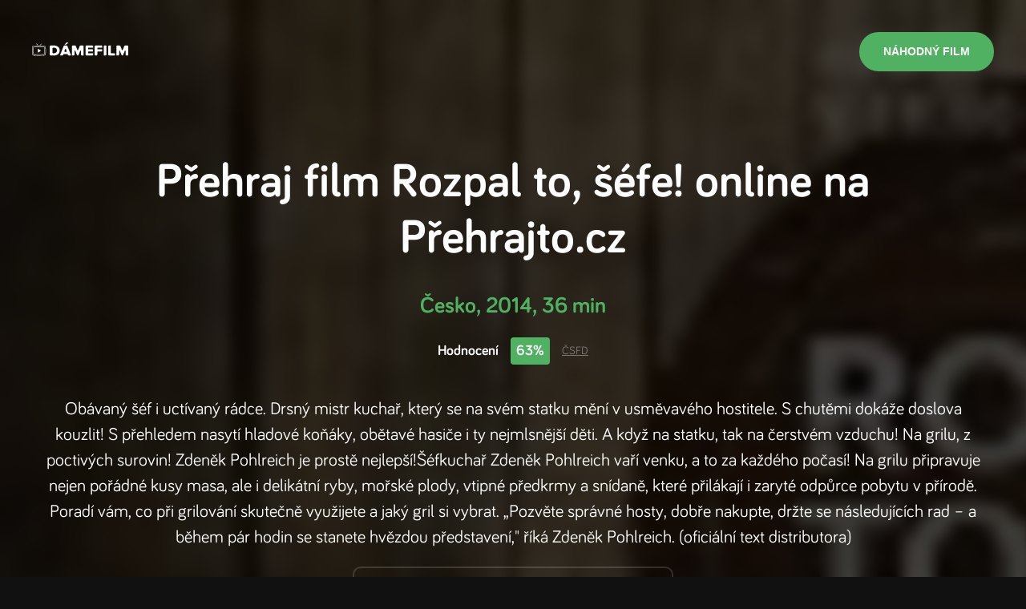

--- FILE ---
content_type: text/html; charset=utf-8
request_url: https://damefilm.cz/rozpal-to-sefe-2014/prehrajto
body_size: 6021
content:
<!DOCTYPE html><html><head><link href="/fonts/fonts.css" rel="stylesheet"/><meta name="viewport" content="width=device-width"/><meta charSet="utf-8"/><meta property="fb:app_id" content="684770111693052"/><meta property="og:title" content="Damefilm.cz - filmy on-line"/><meta property="og:description" content="Nechte si doporučit film a rovnou si jej stáhněte nebo ho shlédněte on-line."/><meta property="og:image" content="https://damefilm.cz/img/fb/share_joker.jpg"/><meta property="og:type" content="website"/><meta name="robots" content="index, follow"/><title>Rozpal to, šéfe! on-line</title><meta name="description" content="Rozpal to, šéfe!: Nejlepší filmy ke zhlédnutí on-line najdeš na DameFilm.cz."/><meta property="og:title" content="Rozpal to, šéfe! on-line"/><meta property="og:description" content="Rozpal to, šéfe!: Nejlepší filmy ke zhlédnutí on-line najdeš na DameFilm.cz."/><meta property="og:image" content="https://damefilm.cz/plakaty/rozpal-to-sefe-2014.jpg"/><meta name="next-head-count" content="13"/><noscript data-n-css=""></noscript><script defer="" nomodule="" src="/_next/static/chunks/polyfills-5cd94c89d3acac5f.js"></script><script src="/_next/static/chunks/webpack-b927671265afed5e.js" defer=""></script><script src="/_next/static/chunks/framework-0f8b31729833af61.js" defer=""></script><script src="/_next/static/chunks/main-282e83474826455b.js" defer=""></script><script src="/_next/static/chunks/pages/_app-6b62feb05c305d78.js" defer=""></script><script src="/_next/static/chunks/965-7f18df3ba2e0ae5e.js" defer=""></script><script src="/_next/static/chunks/81-cae3ca285ca4524b.js" defer=""></script><script src="/_next/static/chunks/pages/%5Bslug%5D/%5Bservice%5D-22b9db70bfa419c1.js" defer=""></script><script src="/_next/static/ye_POSzk3S77bnuydShl8/_buildManifest.js" defer=""></script><script src="/_next/static/ye_POSzk3S77bnuydShl8/_ssgManifest.js" defer=""></script><script src="/_next/static/ye_POSzk3S77bnuydShl8/_middlewareManifest.js" defer=""></script><style data-styled="" data-styled-version="5.3.3">*,*:before,*:after{box-sizing:border-box;-webkit-backface-visibility:hidden;backface-visibility:hidden;}/*!sc*/
a{-webkit-text-decoration:none;text-decoration:none;color:#ffffff;-webkit-transition:color 0.3s ease-in-out;transition:color 0.3s ease-in-out;}/*!sc*/
a:hover{color:#50B162;}/*!sc*/
img{max-width:100%;}/*!sc*/
html{font-size:62.5%;-webkit-scroll-behavior:smooth;-moz-scroll-behavior:smooth;-ms-scroll-behavior:smooth;scroll-behavior:smooth;}/*!sc*/
body{-webkit-scroll-behavior:smooth;-moz-scroll-behavior:smooth;-ms-scroll-behavior:smooth;scroll-behavior:smooth;font-family:'Bariol';font-weight:400;font-size:1.6rem;line-height:2.2rem;color:#ffffff;margin:0;padding:0;box-sizing:border-box;-webkit-font-smoothing:antialiased;-moz-osx-font-smoothing:grayscale;background-color:#111111;}/*!sc*/
data-styled.g1[id="sc-global-gyZqoT1"]{content:"sc-global-gyZqoT1,"}/*!sc*/
.dAQhbW{background-color:rgba(0,0,0,0.85);}/*!sc*/
data-styled.g2[id="sc-bdvvtL"]{content:"dAQhbW,"}/*!sc*/
.kNJXvm{-webkit-align-items:center;-webkit-box-align:center;-ms-flex-align:center;align-items:center;color:#111111;display:-webkit-box;display:-webkit-flex;display:-ms-flexbox;display:flex;-webkit-box-pack:justify;-webkit-justify-content:space-between;-ms-flex-pack:justify;justify-content:space-between;position:relative;z-index:200;}/*!sc*/
@media (max-width:1023px){.kNJXvm{padding:2rem 1.5rem;}}/*!sc*/
@media (min-width:1024px){.kNJXvm{padding:4rem;}}/*!sc*/
data-styled.g3[id="sc-gsDKAQ"]{content:"kNJXvm,"}/*!sc*/
.iJLbPs{text-align:center;}/*!sc*/
data-styled.g5[id="sc-hKwDye"]{content:"iJLbPs,"}/*!sc*/
.iVPNLn{-webkit-align-items:center;-webkit-box-align:center;-ms-flex-align:center;align-items:center;background-color:#50B162;border:0;border-radius:10rem;color:#ffffff;cursor:pointer;display:-webkit-inline-box;display:-webkit-inline-flex;display:-ms-inline-flexbox;display:inline-flex;font-size:1.4rem;font-weight:700;-webkit-box-pack:center;-webkit-justify-content:center;-ms-flex-pack:center;justify-content:center;line-height:1.9rem;outline:none;padding:1.5rem 3rem;-webkit-text-decoration:none;text-decoration:none;text-transform:uppercase;-webkit-transition:all 0.3s ease-in-out;transition:all 0.3s ease-in-out;position:relative;}/*!sc*/
data-styled.g6[id="sc-eCImPb"]{content:"iVPNLn,"}/*!sc*/
.cZBtEJ{color:#ffffff;font-size:6rem;font-weight:700;line-height:7rem;margin:0 0 3rem;text-align:center;}/*!sc*/
.cZBtEJ a{color:#444444;-webkit-text-decoration:underline;text-decoration:underline;}/*!sc*/
.cZBtEJ a:hover{color:#013300;}/*!sc*/
.cZBtEJ span,.cZBtEJ strong{color:#50B162;}/*!sc*/
.ffstyY{color:#ffffff;font-size:2rem;font-weight:700;line-height:3rem;margin:0 0 0;text-align:left;}/*!sc*/
.ffstyY a{color:#444444;-webkit-text-decoration:underline;text-decoration:underline;}/*!sc*/
.ffstyY a:hover{color:#013300;}/*!sc*/
.ffstyY span,.ffstyY strong{color:#50B162;}/*!sc*/
data-styled.g7[id="sc-jRQBWg"]{content:"cZBtEJ,ffstyY,"}/*!sc*/
.gWoPcD{--align:center;color:var(--color-text);font-size:2.2rem;line-height:3.2rem;margin:0 0 2rem;margin-top:4rem;text-align:var(--align);}/*!sc*/
data-styled.g8[id="sc-gKclnd"]{content:"gWoPcD,"}/*!sc*/
.fukLlc{background-color:#161616;border-top:1px solid #292929;color:#ffffff;}/*!sc*/
data-styled.g28[id="sc-fKVqWL"]{content:"fukLlc,"}/*!sc*/
.foxgoU{padding:3rem 0;}/*!sc*/
data-styled.g29[id="sc-bBHxTw"]{content:"foxgoU,"}/*!sc*/
.iXgTBw{display:grid;grid-template-columns:repeat(1,1fr);padding-top:2rem;}/*!sc*/
@media (min-width:768px){.iXgTBw{grid-template-columns:repeat(2,1fr);}}/*!sc*/
@media (min-width:1024px){.iXgTBw{grid-template-columns:repeat(3,1fr);}}/*!sc*/
data-styled.g30[id="sc-iwjdpV"]{content:"iXgTBw,"}/*!sc*/
.cuDLVZ{color:rgba(255,255,255,0.3);margin-right:1rem;-webkit-transition:all 0.3s ease-in-out;transition:all 0.3s ease-in-out;}/*!sc*/
data-styled.g32[id="sc-llYSUQ"]{content:"cuDLVZ,"}/*!sc*/
.iHEVbK{-webkit-align-items:center;-webkit-box-align:center;-ms-flex-align:center;align-items:center;color:rgba(255,255,255,0.6);color:#ffffff;cursor:pointer;display:-webkit-box;display:-webkit-flex;display:-ms-flexbox;display:flex;font-size:1.8rem;line-height:2.8rem;padding:0.3rem 0;-webkit-text-decoration:none;text-decoration:none;}/*!sc*/
.iHEVbK:hover{color:#ffffff;}/*!sc*/
.iHEVbK:hover .sc-llYSUQ{color:#50B162;}/*!sc*/
data-styled.g33[id="sc-iJKOTD"]{content:"iHEVbK,"}/*!sc*/
.jDbzWW{border-top:0.1rem solid #1d1d1d;padding:1rem 0;}/*!sc*/
data-styled.g34[id="sc-giYglK"]{content:"jDbzWW,"}/*!sc*/
.fxyCGu{-webkit-align-items:center;-webkit-box-align:center;-ms-flex-align:center;align-items:center;display:-webkit-box;display:-webkit-flex;display:-ms-flexbox;display:flex;-webkit-box-pack:justify;-webkit-justify-content:space-between;-ms-flex-pack:justify;justify-content:space-between;}/*!sc*/
data-styled.g35[id="sc-ezbkAF"]{content:"fxyCGu,"}/*!sc*/
.bHZHgd{display:-webkit-box;display:-webkit-flex;display:-ms-flexbox;display:flex;-webkit-flex-wrap:wrap;-ms-flex-wrap:wrap;flex-wrap:wrap;}/*!sc*/
data-styled.g38[id="sc-ikJyIC"]{content:"bHZHgd,"}/*!sc*/
.ymnSL{background-image:url('./images/posters/joker.jpg');background-repeat:no-repeat;background-size:cover;background-image:url('https://damefilm.cz/plakaty/rozpal-to-sefe-2014.jpg');}/*!sc*/
data-styled.g39[id="sc-jJoQJp"]{content:"ymnSL,"}/*!sc*/
.dfsFUm{-webkit-flex:1;-ms-flex:1;flex:1;}/*!sc*/
data-styled.g40[id="sc-hiCibw"]{content:"dfsFUm,"}/*!sc*/
.gmYCdk{-webkit-backdrop-filter:blur(0.7rem);backdrop-filter:blur(0.7rem);background-color:rgba(0,0,0,0.75);display:-webkit-box;display:-webkit-flex;display:-ms-flexbox;display:flex;-webkit-flex-direction:column;-ms-flex-direction:column;flex-direction:column;min-height:100vh;}/*!sc*/
data-styled.g41[id="sc-gWXbKe"]{content:"gmYCdk,"}/*!sc*/
.imnflb{margin:0 auto;max-width:120rem;padding:0 1.5rem;width:100%;}/*!sc*/
data-styled.g42[id="sc-cCcXHH"]{content:"imnflb,"}/*!sc*/
.LRDkC{color:#50B162;font-size:2.8rem;font-weight:bold;line-height:3.8rem;margin-bottom:2rem;}/*!sc*/
data-styled.g95[id="sc-gIDmLj"]{content:"LRDkC,"}/*!sc*/
.ggOikg{-webkit-align-items:center;-webkit-box-align:center;-ms-flex-align:center;align-items:center;display:-webkit-box;display:-webkit-flex;display:-ms-flexbox;display:flex;-webkit-box-pack:center;-webkit-justify-content:center;-ms-flex-pack:center;justify-content:center;}/*!sc*/
data-styled.g96[id="sc-evcjhq"]{content:"ggOikg,"}/*!sc*/
.OdqTe{font-size:1.8rem;font-weight:bold;line-height:2.8rem;}/*!sc*/
data-styled.g97[id="sc-fHeRUh"]{content:"OdqTe,"}/*!sc*/
.hEeJcH{background-color:#50B162;border-radius:0.4rem;color:#ffffff;display:block;font-size:1.8rem;font-weight:bold;line-height:2.8rem;margin:0 1.5rem;padding:0.3rem 0.7rem;}/*!sc*/
data-styled.g98[id="sc-dtDOqo"]{content:"hEeJcH,"}/*!sc*/
.htryBy{color:#787878;font-size:1.4rem;line-height:1.9rem;-webkit-text-decoration:underline;text-decoration:underline;}/*!sc*/
data-styled.g99[id="sc-dkYRCH"]{content:"htryBy,"}/*!sc*/
.cXzZcW{color:rgba(255,255,255,0.6);font-size:1.4rem;font-weight:bold;line-height:1.9rem;margin-bottom:2rem;text-transform:uppercase;-webkit-transition:color 0.3s ease-in-out;transition:color 0.3s ease-in-out;}/*!sc*/
data-styled.g103[id="sc-bilyIR"]{content:"cXzZcW,"}/*!sc*/
.gDESuP{padding:5vw 0;text-align:center;width:100%;}/*!sc*/
data-styled.g104[id="sc-eGPXGI"]{content:"gDESuP,"}/*!sc*/
.htIjlh{border:0.2rem solid rgba(255,255,255,0.15);border-radius:1rem;cursor:pointer;display:block;-webkit-flex-basis:20%;-ms-flex-preferred-size:20%;flex-basis:20%;margin:auto;max-width:400px;padding:2rem;text-align:center;-webkit-text-decoration:none;text-decoration:none;-webkit-transition:border 0.3s ease-in-out,background 0.3s ease-in-out;transition:border 0.3s ease-in-out,background 0.3s ease-in-out;}/*!sc*/
.htIjlh:hover{border-color:#50B162;}/*!sc*/
data-styled.g105[id="sc-hAcGzb"]{content:"htIjlh,"}/*!sc*/
</style></head><body><div id="__next"><header class="sc-bdvvtL dAQhbW"><div poster="https://damefilm.cz/plakaty/rozpal-to-sefe-2014.jpg" class="sc-jJoQJp ymnSL"><div class="sc-gWXbKe gmYCdk"><header class="sc-gsDKAQ kNJXvm"><div class="sc-hKwDye iJLbPs"><a href="/"><img src="/images/logo.svg" width="120"/></a></div><button type="submit" class="sc-eCImPb iVPNLn">Náhodný film</button></header><section class="sc-hiCibw dfsFUm"><section class="sc-eGPXGI gDESuP"><div class="sc-cCcXHH imnflb"><h1 class="sc-jRQBWg cZBtEJ">Přehraj film <!-- -->Rozpal to, šéfe!<!-- --> online na <!-- -->Přehrajto.cz</h1><div class="sc-gIDmLj LRDkC">Česko<!-- -->, <!-- -->2014<!-- -->, <!-- -->36 min</div><div class="sc-evcjhq ggOikg"><div class="sc-fHeRUh OdqTe">Hodnocení</div><strong class="sc-dtDOqo hEeJcH">63%</strong><a target="_blank" href="http://www.csfd.cz/film/372073" rel="noreferrer" class="sc-dkYRCH htryBy">ČSFD</a></div><p class="sc-gKclnd gWoPcD">Obávaný šéf i uctívaný rádce. Drsný mistr kuchař, který se na svém statku mění v usměvavého hostitele. S chutěmi dokáže doslova kouzlit! S přehledem nasytí hladové koňáky, obětavé hasiče i ty nejmlsnější děti. A když na statku, tak na čerstvém vzduchu! Na grilu, z poctivých surovin! Zdeněk Pohlreich je prostě nejlepší!Šéfkuchař Zdeněk Pohlreich vaří venku, a to za každého počasí! Na grilu připravuje nejen pořádné kusy masa, ale i delikátní ryby, mořské plody, vtipné předkrmy a snídaně, které přilákají i zaryté odpůrce pobytu v přírodě. Poradí vám, co při grilování skutečně využijete a jaký gril si vybrat. „Pozvěte správné hosty, dobře nakupte, držte se následujících rad – a během pár hodin se stanete hvězdou představení,&quot; říká Zdeněk Pohlreich. (oficiální text distributora)</p><div class="sc-ilfuhL bpQaoh"><a href="https://prehrajto.cz/hledej/Rozpal%20to,%20%C5%A1%C3%A9fe!/?cc=5jd09ykq" target="_blank" rel="noreferrer" title="Stáhnout na Přehrajto.cz" class="sc-hAcGzb htIjlh"><div class="sc-bilyIR cXzZcW">Přehrát na</div><img src="/images/prehrajto.png"/></a></div></div></section></section><footer class="sc-fKVqWL fukLlc"><div class="sc-bBHxTw foxgoU"><div class="sc-cCcXHH imnflb"><h4 class="sc-jRQBWg ffstyY">Jaké další seznamy filmů u nás najdete?</h4><div class="sc-iwjdpV iXgTBw"><div class="sc-cxpSdN kPZzpJ"><a class="sc-iJKOTD iHEVbK"><div class="sc-llYSUQ cuDLVZ">—</div>Nejlepší české filmy</a></div><div class="sc-cxpSdN kPZzpJ"><a class="sc-iJKOTD iHEVbK"><div class="sc-llYSUQ cuDLVZ">—</div>České filmy 2022</a></div><div class="sc-cxpSdN kPZzpJ"><a class="sc-iJKOTD iHEVbK"><div class="sc-llYSUQ cuDLVZ">—</div>Nejlepší filmy 2022</a></div><div class="sc-cxpSdN kPZzpJ"><a class="sc-iJKOTD iHEVbK"><div class="sc-llYSUQ cuDLVZ">—</div>Nejlepší animované filmy</a></div><div class="sc-cxpSdN kPZzpJ"><a class="sc-iJKOTD iHEVbK"><div class="sc-llYSUQ cuDLVZ">—</div>Nejlepší akční filmy</a></div><div class="sc-cxpSdN kPZzpJ"><a class="sc-iJKOTD iHEVbK"><div class="sc-llYSUQ cuDLVZ">—</div>České filmy 2019</a></div><div class="sc-cxpSdN kPZzpJ"><a class="sc-iJKOTD iHEVbK"><div class="sc-llYSUQ cuDLVZ">—</div>Filmové novinky</a></div><div class="sc-cxpSdN kPZzpJ"><a class="sc-iJKOTD iHEVbK"><div class="sc-llYSUQ cuDLVZ">—</div>Nejlepší filmy 2021</a></div><div class="sc-cxpSdN kPZzpJ"><a class="sc-iJKOTD iHEVbK"><div class="sc-llYSUQ cuDLVZ">—</div>Nejlepší filmy 2023</a></div><div class="sc-cxpSdN kPZzpJ"><a class="sc-iJKOTD iHEVbK"><div class="sc-llYSUQ cuDLVZ">—</div>Nejlepší filmy 2024</a></div></div></div></div><div class="sc-bBHxTw foxgoU"><div class="sc-cCcXHH imnflb"><h4 class="sc-jRQBWg ffstyY">Kategorie</h4><div class="sc-ikJyIC bHZHgd"><div class="sc-cxpSdN kPZzpJ"><a class="sc-iJKOTD iHEVbK">Akční<!-- -->  </a></div><div class="sc-cxpSdN kPZzpJ"><a class="sc-iJKOTD iHEVbK">Sci-Fi<!-- -->  </a></div><div class="sc-cxpSdN kPZzpJ"><a class="sc-iJKOTD iHEVbK">Thriller<!-- -->  </a></div><div class="sc-cxpSdN kPZzpJ"><a class="sc-iJKOTD iHEVbK">Drama<!-- -->  </a></div><div class="sc-cxpSdN kPZzpJ"><a class="sc-iJKOTD iHEVbK">Historický<!-- -->  </a></div><div class="sc-cxpSdN kPZzpJ"><a class="sc-iJKOTD iHEVbK">Komedie<!-- -->  </a></div><div class="sc-cxpSdN kPZzpJ"><a class="sc-iJKOTD iHEVbK">Romantický<!-- -->  </a></div><div class="sc-cxpSdN kPZzpJ"><a class="sc-iJKOTD iHEVbK">Horor<!-- -->  </a></div><div class="sc-cxpSdN kPZzpJ"><a class="sc-iJKOTD iHEVbK">Psychologický<!-- -->  </a></div><div class="sc-cxpSdN kPZzpJ"><a class="sc-iJKOTD iHEVbK">Rodinný<!-- -->  </a></div></div></div></div><div class="sc-giYglK jDbzWW"><div class="sc-cCcXHH imnflb"><div class="sc-ezbkAF fxyCGu"><p class="sc-bYoBSM kkODvX">© <!-- -->2026<!-- --> damefilm.cz</p><p class="sc-kLwhqv julQCc"><a href="https://www.facebook.com/damefilmcz" target="_blank" rel="noreferrer">Facebook</a></p></div></div></div></footer></div></div></header></div><script id="__NEXT_DATA__" type="application/json">{"props":{"pageProps":{"initialState":{"pageList":{"pagination":{"page":1,"itemsPerPage":10,"pagesCount":2,"itemsCount":14},"pages":[{"id":4,"name":"Nejlepší české filmy","slug":"nejlepsi-ceske-filmy","isTop":true},{"id":5,"name":"České filmy 2022","slug":"ceske-filmy-2022","isTop":false},{"id":6,"name":"Nejlepší filmy 2022","slug":"nejlepsi-filmy-2022","isTop":false},{"id":7,"name":"Nejlepší animované filmy","slug":"nejlepsi-animovane-filmy","isTop":true},{"id":8,"name":"Nejlepší akční filmy","slug":"nejlepsi-akcni-filmy","isTop":true},{"id":10,"name":"České filmy 2019","slug":"ceske-filmy-2019","isTop":false},{"id":11,"name":"Filmové novinky","slug":"filmove-novinky","isTop":true},{"id":12,"name":"Nejlepší filmy 2021","slug":"nejlepsi-filmy-2021","isTop":false},{"id":13,"name":"Nejlepší filmy 2023","slug":"nejlepsi-filmy-2023","isTop":true},{"id":14,"name":"Nejlepší filmy 2024","slug":"nejlepsi-filmy-2024","isTop":true}]},"pageDetailStore":{"pageDetail":null},"movieDetailStore":{"movieDetail":{"movie":{"id":35126,"name":"Rozpal to, šéfe!","year":2014,"slug":"rozpal-to-sefe-2014","duration":36,"rating":63,"ratingCount":0,"reviewCount":0,"personMovies":[],"genres":[{"id":38,"name":"Reality-TV","slug":"reality-tv"}],"countries":[{"id":8,"name":"Česko","slug":"cesko"}],"description":"Obávaný šéf i uctívaný rádce. Drsný mistr kuchař, který se na svém statku mění v usměvavého hostitele. S chutěmi dokáže doslova kouzlit! S přehledem nasytí hladové koňáky, obětavé hasiče i ty nejmlsnější děti. A když na statku, tak na čerstvém vzduchu! Na grilu, z poctivých surovin! Zdeněk Pohlreich je prostě nejlepší!Šéfkuchař Zdeněk Pohlreich vaří venku, a to za každého počasí! Na grilu připravuje nejen pořádné kusy masa, ale i delikátní ryby, mořské plody, vtipné předkrmy a snídaně, které přilákají i zaryté odpůrce pobytu v přírodě. Poradí vám, co při grilování skutečně využijete a jaký gril si vybrat. „Pozvěte správné hosty, dobře nakupte, držte se následujících rad – a během pár hodin se stanete hvězdou představení,\" říká Zdeněk Pohlreich. (oficiální text distributora)","posterPath":"/plakaty/rozpal-to-sefe-2014.jpg","csfdUrl":"http://www.csfd.cz/film/372073","relatedMovies":[{"id":15553,"name":"Rozpal to ve Španělsku, šéfe!","year":2018,"slug":"rozpal-to-ve-spanelsku-sefe-2018","duration":36,"rating":53,"ratingCount":102,"reviewCount":9,"personMovies":[],"genres":[{"id":38,"name":"Reality-TV","slug":"reality-tv"}],"countries":[{"id":8,"name":"Česko","slug":"cesko"}],"description":"Zdeněk Pohlreich rozpálí gril ve Španělsku! V zemi slunce, olivových hájů a citrusových plantáží, kde se prý dobrému jídlu a pověstné španělské vřelosti nelze vůbec vyhnout. Pojďme se tedy pobavit, poznat španělskou přírodu i kulturu a samozřejmě si pochutnat. Nejlákavější recepty vám pak Zdeněk představí krok za krokem. (TV Prima)","posterPath":"/plakaty/rozpal-to-ve-spanelsku-sefe-2018.jpg","csfdUrl":"http://www.csfd.cz/film/610574","relatedMovies":[],"trailers":[],"novaPlusUrl":null,"voyoUrl":null},{"id":31024,"name":"Šéf na grilu","year":2011,"slug":"sef-na-grilu-2011","duration":25,"rating":64,"ratingCount":0,"reviewCount":0,"personMovies":[],"genres":[{"id":17,"name":"Rodinný","slug":"rodinny"},{"id":37,"name":"Talk-show","slug":"talk-show"},{"id":38,"name":"Reality-TV","slug":"reality-tv"}],"countries":[{"id":8,"name":"Česko","slug":"cesko"}],"description":"Třetí pořad TV Prima se Zdeňkem Pohlreichem se týká grilování. \"Šéf\" nás seznámí nejen s mnoha novými recepty, ale také s radami ke správné přípravě a samotnému grilování nejrůznějších lahůdek. A navíc se prostřednictvím Haliny Pawlowské dozvíme něco o Zdeňkově životě.Témata jednotlivých dílů: 1. Steaky 2. Burgery 3. Kotlety 4. Ryby 5. Drůbež 6. Speciality (Deco.20)","posterPath":"/plakaty/sef-na-grilu-2011.jpg","csfdUrl":"http://www.csfd.cz/film/297248","relatedMovies":[],"trailers":[],"novaPlusUrl":null,"voyoUrl":null},{"id":33915,"name":"Vařte jako šéf!","year":2013,"slug":"varte-jako-sef-2013","duration":25,"rating":68,"ratingCount":0,"reviewCount":0,"personMovies":[],"genres":[{"id":38,"name":"Reality-TV","slug":"reality-tv"}],"countries":[{"id":8,"name":"Česko","slug":"cesko"}],"description":"Nejrespektovanější kuchař u nás několik let napravoval české hospody v televizním hitu Ano, šéfe! a naučil diváky správně grilovat v pořadu Šéf na grilu. Správný kuchař musí nejdříve zvládnout základní řemeslné znalosti – a zábavná kulinářská podívaná Vařte jako šéf! je plná praktických rad, které pozvednou vaše kuchařské schopnosti. Dostanete v ní tipy na suroviny, techniku i recepty, které vás pasují na opravdové kuchaře. Během šesti dílů zaměřených na vejce, polévky, omáčky, úpravy masa, lehká jídla, gril a saláty, ryby a těstoviny dostanou tři mladí kuchařští učni – a s nimi i vy – od Zdeňka Pohlreicha užitečně informace o základech řemesla, surovinách a správné technice vaření. Nenechte si proto ujít jedinečnou novou kuchařskou show a povzneste spolu se Zdeňkem Pohlreichem své kuchařské schopnosti na umění! (oficiální text distributora)","posterPath":"/plakaty/varte-jako-sef-2013.jpg","csfdUrl":"http://www.csfd.cz/film/342943","relatedMovies":[],"trailers":[],"novaPlusUrl":null,"voyoUrl":null}],"trailers":[],"novaPlusUrl":null,"voyoUrl":null},"meta":{"title":"Rozpal to, šéfe! on-line","name":"Rozpal to, šéfe! ","description":"Rozpal to, šéfe!: Nejlepší filmy ke zhlédnutí on-line najdeš na DameFilm.cz.","ogTitle":"Rozpal to, šéfe! on-line","ogDescription":"Rozpal to, šéfe!: Nejlepší filmy ke zhlédnutí on-line najdeš na DameFilm.cz.","ogImage":"https://damefilm.cz/plakaty/rozpal-to-sefe-2014.jpg","ogType":"website"}}},"searchStore":{"filter":{"phrase":"","yearFrom":"2024","yearTo":"2026","rating":"60","genre":"","type":"phrase"},"movieList":null},"genreStore":{"genreList":{"pagination":{"page":1,"itemsPerPage":10,"pagesCount":2,"itemsCount":13},"genres":[{"id":3,"name":"Akční","slug":"akcni"},{"id":4,"name":"Sci-Fi","slug":"sci-fi"},{"id":5,"name":"Thriller","slug":"thriller"},{"id":7,"name":"Drama","slug":"drama"},{"id":9,"name":"Historický","slug":"historicky"},{"id":10,"name":"Komedie","slug":"komedie"},{"id":12,"name":"Romantický","slug":"romanticky"},{"id":13,"name":"Horor","slug":"horor"},{"id":14,"name":"Psychologický","slug":"psychologicky"},{"id":17,"name":"Rodinný","slug":"rodinny"}]}},"service":"prehrajto"}},"__N_SSP":true},"page":"/[slug]/[service]","query":{"slug":"rozpal-to-sefe-2014","service":"prehrajto"},"buildId":"ye_POSzk3S77bnuydShl8","isFallback":false,"gssp":true,"scriptLoader":[]}</script></body></html>

--- FILE ---
content_type: application/javascript; charset=UTF-8
request_url: https://damefilm.cz/_next/static/chunks/965-7f18df3ba2e0ae5e.js
body_size: 7994
content:
(self.webpackChunk_N_E=self.webpackChunk_N_E||[]).push([[965],{1217:function(e,t,r){"use strict";r.d(t,{Pi:function(){return C}});var a=r(8949),n=r(7294);if(!n.useState)throw new Error("mobx-react-lite requires React with Hooks support");if(!a.rC)throw new Error("mobx-react-lite@3 requires mobx at least version 6 to be available");var o=r(3935);function i(e){e()}function _(e){return(0,a.Gf)(e)}var l="undefined"===typeof FinalizationRegistry?void 0:FinalizationRegistry;function s(e){return{reaction:e,mounted:!1,changedBeforeMount:!1,cleanAt:Date.now()+c}}var c=1e4;var u=function(e){var t="function"===typeof Symbol&&Symbol.iterator,r=t&&e[t],a=0;if(r)return r.call(e);if(e&&"number"===typeof e.length)return{next:function(){return e&&a>=e.length&&(e=void 0),{value:e&&e[a++],done:!e}}};throw new TypeError(t?"Object is not iterable.":"Symbol.iterator is not defined.")};var p=l?function(e){var t=new Map,r=1,a=new e((function(e){var r=t.get(e);r&&(r.reaction.dispose(),t.delete(e))}));return{addReactionToTrack:function(e,n,o){var i=r++;return a.register(o,i,e),e.current=s(n),e.current.finalizationRegistryCleanupToken=i,t.set(i,e.current),e.current},recordReactionAsCommitted:function(e){a.unregister(e),e.current&&e.current.finalizationRegistryCleanupToken&&t.delete(e.current.finalizationRegistryCleanupToken)},forceCleanupTimerToRunNowForTests:function(){},resetCleanupScheduleForTests:function(){}}}(l):function(){var e,t=new Set;function r(){void 0===e&&(e=setTimeout(a,1e4))}function a(){e=void 0;var a=Date.now();t.forEach((function(e){var r=e.current;r&&a>=r.cleanAt&&(r.reaction.dispose(),e.current=null,t.delete(e))})),t.size>0&&r()}return{addReactionToTrack:function(e,a,n){var o;return e.current=s(a),o=e,t.add(o),r(),e.current},recordReactionAsCommitted:function(e){t.delete(e)},forceCleanupTimerToRunNowForTests:function(){e&&(clearTimeout(e),a())},resetCleanupScheduleForTests:function(){var r,a;if(t.size>0){try{for(var n=u(t),o=n.next();!o.done;o=n.next()){var i=o.value,_=i.current;_&&(_.reaction.dispose(),i.current=null)}}catch(l){r={error:l}}finally{try{o&&!o.done&&(a=n.return)&&a.call(n)}finally{if(r)throw r.error}}t.clear()}e&&(clearTimeout(e),e=void 0)}}}(),d=p.addReactionToTrack,f=p.recordReactionAsCommitted,g=(p.resetCleanupScheduleForTests,p.forceCleanupTimerToRunNowForTests,!1);function v(){return g}var P=function(e,t){var r="function"===typeof Symbol&&e[Symbol.iterator];if(!r)return e;var a,n,o=r.call(e),i=[];try{for(;(void 0===t||t-- >0)&&!(a=o.next()).done;)i.push(a.value)}catch(_){n={error:_}}finally{try{a&&!a.done&&(r=o.return)&&r.call(o)}finally{if(n)throw n.error}}return i};function E(e){return"observer"+e}var y=function(){};function b(){return new y}function m(e,t){if(void 0===t&&(t="observed"),v())return e();var r=P(n.useState(b),1)[0],o=P(n.useState(),2)[1],i=function(){return o([])},l=n.useRef(null);if(!l.current)var s=new a.le(E(t),(function(){c.mounted?i():c.changedBeforeMount=!0})),c=d(l,s,r);var u,p,g=l.current.reaction;if(n.useDebugValue(g,_),n.useEffect((function(){return f(l),l.current?(l.current.mounted=!0,l.current.changedBeforeMount&&(l.current.changedBeforeMount=!1,i())):(l.current={reaction:new a.le(E(t),(function(){i()})),mounted:!0,changedBeforeMount:!1,cleanAt:1/0},i()),function(){l.current.reaction.dispose(),l.current=null}}),[]),g.track((function(){try{u=e()}catch(t){p=t}})),p)throw p;return u}var h=function(){return(h=Object.assign||function(e){for(var t,r=1,a=arguments.length;r<a;r++)for(var n in t=arguments[r])Object.prototype.hasOwnProperty.call(t,n)&&(e[n]=t[n]);return e}).apply(this,arguments)};function C(e,t){if(v())return e;var r,a,o,i=h({forwardRef:!1},t),_=e.displayName||e.name,l=function(t,r){return m((function(){return e(t,r)}),_)};return l.displayName=_,e.contextTypes&&(l.contextTypes=e.contextTypes),r=i.forwardRef?(0,n.memo)((0,n.forwardRef)(l)):(0,n.memo)(l),a=e,o=r,Object.keys(a).forEach((function(e){L[e]||Object.defineProperty(o,e,Object.getOwnPropertyDescriptor(a,e))})),r.displayName=_,r}var L={$$typeof:!0,render:!0,compare:!0,type:!0};var O;(O=o.unstable_batchedUpdates)||(O=i),(0,a.jQ)({reactionScheduler:O})},8418:function(e,t,r){"use strict";function a(e,t){return function(e){if(Array.isArray(e))return e}(e)||function(e,t){var r=[],a=!0,n=!1,o=void 0;try{for(var i,_=e[Symbol.iterator]();!(a=(i=_.next()).done)&&(r.push(i.value),!t||r.length!==t);a=!0);}catch(l){n=!0,o=l}finally{try{a||null==_.return||_.return()}finally{if(n)throw o}}return r}(e,t)||function(){throw new TypeError("Invalid attempt to destructure non-iterable instance")}()}t.default=void 0;var n,o=(n=r(7294))&&n.__esModule?n:{default:n},i=r(6273),_=r(387),l=r(7190);var s={};function c(e,t,r,a){if(e&&i.isLocalURL(t)){e.prefetch(t,r,a).catch((function(e){0}));var n=a&&"undefined"!==typeof a.locale?a.locale:e&&e.locale;s[t+"%"+r+(n?"%"+n:"")]=!0}}var u=function(e){var t,r=!1!==e.prefetch,n=_.useRouter(),u=o.default.useMemo((function(){var t=a(i.resolveHref(n,e.href,!0),2),r=t[0],o=t[1];return{href:r,as:e.as?i.resolveHref(n,e.as):o||r}}),[n,e.href,e.as]),p=u.href,d=u.as,f=e.children,g=e.replace,v=e.shallow,P=e.scroll,E=e.locale;"string"===typeof f&&(f=o.default.createElement("a",null,f));var y=(t=o.default.Children.only(f))&&"object"===typeof t&&t.ref,b=a(l.useIntersection({rootMargin:"200px"}),2),m=b[0],h=b[1],C=o.default.useCallback((function(e){m(e),y&&("function"===typeof y?y(e):"object"===typeof y&&(y.current=e))}),[y,m]);o.default.useEffect((function(){var e=h&&r&&i.isLocalURL(p),t="undefined"!==typeof E?E:n&&n.locale,a=s[p+"%"+d+(t?"%"+t:"")];e&&!a&&c(n,p,d,{locale:t})}),[d,p,h,E,r,n]);var L={ref:C,onClick:function(e){t.props&&"function"===typeof t.props.onClick&&t.props.onClick(e),e.defaultPrevented||function(e,t,r,a,n,o,_,l){("A"!==e.currentTarget.nodeName||!function(e){var t=e.currentTarget.target;return t&&"_self"!==t||e.metaKey||e.ctrlKey||e.shiftKey||e.altKey||e.nativeEvent&&2===e.nativeEvent.which}(e)&&i.isLocalURL(r))&&(e.preventDefault(),null==_&&a.indexOf("#")>=0&&(_=!1),t[n?"replace":"push"](r,a,{shallow:o,locale:l,scroll:_}))}(e,n,p,d,g,v,P,E)},onMouseEnter:function(e){i.isLocalURL(p)&&(t.props&&"function"===typeof t.props.onMouseEnter&&t.props.onMouseEnter(e),c(n,p,d,{priority:!0}))}};if(e.passHref||"a"===t.type&&!("href"in t.props)){var O="undefined"!==typeof E?E:n&&n.locale,M=n&&n.isLocaleDomain&&i.getDomainLocale(d,O,n&&n.locales,n&&n.domainLocales);L.href=M||i.addBasePath(i.addLocale(d,O,n&&n.defaultLocale))}return o.default.cloneElement(t,L)};t.default=u},7190:function(e,t,r){"use strict";function a(e,t){return function(e){if(Array.isArray(e))return e}(e)||function(e,t){var r=[],a=!0,n=!1,o=void 0;try{for(var i,_=e[Symbol.iterator]();!(a=(i=_.next()).done)&&(r.push(i.value),!t||r.length!==t);a=!0);}catch(l){n=!0,o=l}finally{try{a||null==_.return||_.return()}finally{if(n)throw o}}return r}(e,t)||function(){throw new TypeError("Invalid attempt to destructure non-iterable instance")}()}Object.defineProperty(t,"__esModule",{value:!0}),t.useIntersection=function(e){var t=e.rootMargin,r=e.disabled||!i,l=n.useRef(),s=a(n.useState(!1),2),c=s[0],u=s[1],p=n.useCallback((function(e){l.current&&(l.current(),l.current=void 0),r||c||e&&e.tagName&&(l.current=function(e,t,r){var a=function(e){var t=e.rootMargin||"",r=_.get(t);if(r)return r;var a=new Map,n=new IntersectionObserver((function(e){e.forEach((function(e){var t=a.get(e.target),r=e.isIntersecting||e.intersectionRatio>0;t&&r&&t(r)}))}),e);return _.set(t,r={id:t,observer:n,elements:a}),r}(r),n=a.id,o=a.observer,i=a.elements;return i.set(e,t),o.observe(e),function(){i.delete(e),o.unobserve(e),0===i.size&&(o.disconnect(),_.delete(n))}}(e,(function(e){return e&&u(e)}),{rootMargin:t}))}),[r,t,c]);return n.useEffect((function(){if(!i&&!c){var e=o.requestIdleCallback((function(){return u(!0)}));return function(){return o.cancelIdleCallback(e)}}}),[c]),[p,c]};var n=r(7294),o=r(9311),i="undefined"!==typeof IntersectionObserver;var _=new Map},1664:function(e,t,r){e.exports=r(8418)},1358:function(module,__unused_webpack_exports,__webpack_require__){var t;t=function(__WEBPACK_EXTERNAL_MODULE__98__){return(()=>{var __webpack_modules__={759:(e,t,r)=>{"use strict";r.d(t,{Z:()=>u});var a,n=r(98),o=r.n(n),i=r(697),_=r.n(i);function l(){return(l=Object.assign||function(e){for(var t=1;t<arguments.length;t++){var r=arguments[t];for(var a in r)Object.prototype.hasOwnProperty.call(r,a)&&(e[a]=r[a])}return e}).apply(this,arguments)}e=r.hmd(e),(a="undefined"!=typeof reactHotLoaderGlobal?reactHotLoaderGlobal.enterModule:void 0)&&a(e),"undefined"!=typeof reactHotLoaderGlobal&&reactHotLoaderGlobal.default.signature;var s=function(e){var t=e.breakLabel,r=e.breakClassName,a=e.breakLinkClassName,n=e.breakHandler,i=e.getEventListener,_=r||"break";return o().createElement("li",{className:_},o().createElement("a",l({className:a,role:"button",tabIndex:"0",onKeyPress:n},i(n)),t))};s.propTypes={breakLabel:_().oneOfType([_().string,_().node]),breakClassName:_().string,breakLinkClassName:_().string,breakHandler:_().func.isRequired,getEventListener:_().func.isRequired};var c=s;const u=c;var p,d;(p="undefined"!=typeof reactHotLoaderGlobal?reactHotLoaderGlobal.default:void 0)&&(p.register(s,"BreakView","/home/adele/workspace/react-paginate/react_components/BreakView.js"),p.register(c,"default","/home/adele/workspace/react-paginate/react_components/BreakView.js")),(d="undefined"!=typeof reactHotLoaderGlobal?reactHotLoaderGlobal.leaveModule:void 0)&&d(e)},770:(e,t,r)=>{"use strict";r.d(t,{Z:()=>u});var a,n=r(98),o=r.n(n),i=r(697),_=r.n(i);function l(){return(l=Object.assign||function(e){for(var t=1;t<arguments.length;t++){var r=arguments[t];for(var a in r)Object.prototype.hasOwnProperty.call(r,a)&&(e[a]=r[a])}return e}).apply(this,arguments)}e=r.hmd(e),(a="undefined"!=typeof reactHotLoaderGlobal?reactHotLoaderGlobal.enterModule:void 0)&&a(e),"undefined"!=typeof reactHotLoaderGlobal&&reactHotLoaderGlobal.default.signature;var s=function(e){var t=e.pageClassName,r=e.pageLinkClassName,a=e.page,n=e.selected,i=e.activeClassName,_=e.activeLinkClassName,s=e.getEventListener,c=e.pageSelectedHandler,u=e.href,p=e.extraAriaContext,d=e.pageLabelBuilder,f=e.rel,g=e.ariaLabel||"Page "+a+(p?" "+p:""),v=null;return n&&(v="page",g=e.ariaLabel||"Page "+a+" is your current page",t=void 0!==t?t+" "+i:i,void 0!==r?void 0!==_&&(r=r+" "+_):r=_),o().createElement("li",{className:t},o().createElement("a",l({rel:f,role:u?void 0:"button",className:r,href:u,tabIndex:n?"-1":"0","aria-label":g,"aria-current":v,onKeyPress:c},s(c)),d(a)))};s.propTypes={pageSelectedHandler:_().func.isRequired,selected:_().bool.isRequired,pageClassName:_().string,pageLinkClassName:_().string,activeClassName:_().string,activeLinkClassName:_().string,extraAriaContext:_().string,href:_().string,ariaLabel:_().string,page:_().number.isRequired,getEventListener:_().func.isRequired,pageLabelBuilder:_().func.isRequired,rel:_().string};var c=s;const u=c;var p,d;(p="undefined"!=typeof reactHotLoaderGlobal?reactHotLoaderGlobal.default:void 0)&&(p.register(s,"PageView","/home/adele/workspace/react-paginate/react_components/PageView.js"),p.register(c,"default","/home/adele/workspace/react-paginate/react_components/PageView.js")),(d="undefined"!=typeof reactHotLoaderGlobal?reactHotLoaderGlobal.leaveModule:void 0)&&d(e)},214:(module,__webpack_exports__,__nested_webpack_require_3525__)=>{"use strict";__nested_webpack_require_3525__.d(__webpack_exports__,{Z:()=>PaginationBoxView});var react__WEBPACK_IMPORTED_MODULE_0__=__nested_webpack_require_3525__(98),react__WEBPACK_IMPORTED_MODULE_0___default=__nested_webpack_require_3525__.n(react__WEBPACK_IMPORTED_MODULE_0__),prop_types__WEBPACK_IMPORTED_MODULE_1__=__nested_webpack_require_3525__(697),prop_types__WEBPACK_IMPORTED_MODULE_1___default=__nested_webpack_require_3525__.n(prop_types__WEBPACK_IMPORTED_MODULE_1__),_PageView__WEBPACK_IMPORTED_MODULE_2__=__nested_webpack_require_3525__(770),_BreakView__WEBPACK_IMPORTED_MODULE_3__=__nested_webpack_require_3525__(759),_utils__WEBPACK_IMPORTED_MODULE_4__=__nested_webpack_require_3525__(923),enterModule;function _typeof(e){return(_typeof="function"==typeof Symbol&&"symbol"==typeof Symbol.iterator?function(e){return typeof e}:function(e){return e&&"function"==typeof Symbol&&e.constructor===Symbol&&e!==Symbol.prototype?"symbol":typeof e})(e)}function _extends(){return(_extends=Object.assign||function(e){for(var t=1;t<arguments.length;t++){var r=arguments[t];for(var a in r)Object.prototype.hasOwnProperty.call(r,a)&&(e[a]=r[a])}return e}).apply(this,arguments)}function _classCallCheck(e,t){if(!(e instanceof t))throw new TypeError("Cannot call a class as a function")}function _defineProperties(e,t){for(var r=0;r<t.length;r++){var a=t[r];a.enumerable=a.enumerable||!1,a.configurable=!0,"value"in a&&(a.writable=!0),Object.defineProperty(e,a.key,a)}}function _createClass(e,t,r){return t&&_defineProperties(e.prototype,t),r&&_defineProperties(e,r),e}function _inherits(e,t){if("function"!=typeof t&&null!==t)throw new TypeError("Super expression must either be null or a function");e.prototype=Object.create(t&&t.prototype,{constructor:{value:e,writable:!0,configurable:!0}}),t&&_setPrototypeOf(e,t)}function _setPrototypeOf(e,t){return(_setPrototypeOf=Object.setPrototypeOf||function(e,t){return e.__proto__=t,e})(e,t)}function _createSuper(e){var t=_isNativeReflectConstruct();return function(){var r,a=_getPrototypeOf(e);if(t){var n=_getPrototypeOf(this).constructor;r=Reflect.construct(a,arguments,n)}else r=a.apply(this,arguments);return _possibleConstructorReturn(this,r)}}function _possibleConstructorReturn(e,t){if(t&&("object"===_typeof(t)||"function"==typeof t))return t;if(void 0!==t)throw new TypeError("Derived constructors may only return object or undefined");return _assertThisInitialized(e)}function _assertThisInitialized(e){if(void 0===e)throw new ReferenceError("this hasn't been initialised - super() hasn't been called");return e}function _isNativeReflectConstruct(){if("undefined"==typeof Reflect||!Reflect.construct)return!1;if(Reflect.construct.sham)return!1;if("function"==typeof Proxy)return!0;try{return Boolean.prototype.valueOf.call(Reflect.construct(Boolean,[],(function(){}))),!0}catch(e){return!1}}function _getPrototypeOf(e){return(_getPrototypeOf=Object.setPrototypeOf?Object.getPrototypeOf:function(e){return e.__proto__||Object.getPrototypeOf(e)})(e)}function _defineProperty(e,t,r){return t in e?Object.defineProperty(e,t,{value:r,enumerable:!0,configurable:!0,writable:!0}):e[t]=r,e}module=__nested_webpack_require_3525__.hmd(module),enterModule="undefined"!=typeof reactHotLoaderGlobal?reactHotLoaderGlobal.enterModule:void 0,enterModule&&enterModule(module);var __signature__="undefined"!=typeof reactHotLoaderGlobal?reactHotLoaderGlobal.default.signature:function(e){return e},PaginationBoxView=function(_Component){_inherits(PaginationBoxView,_Component);var _super=_createSuper(PaginationBoxView);function PaginationBoxView(e){var t,r;return _classCallCheck(this,PaginationBoxView),_defineProperty(_assertThisInitialized(t=_super.call(this,e)),"handlePreviousPage",(function(e){var r=t.state.selected;e.preventDefault?e.preventDefault():e.returnValue=!1,r>0&&t.handlePageSelected(r-1,e)})),_defineProperty(_assertThisInitialized(t),"handleNextPage",(function(e){var r=t.state.selected,a=t.props.pageCount;e.preventDefault?e.preventDefault():e.returnValue=!1,r<a-1&&t.handlePageSelected(r+1,e)})),_defineProperty(_assertThisInitialized(t),"handlePageSelected",(function(e,r){r.preventDefault?r.preventDefault():r.returnValue=!1,t.state.selected!==e?(t.setState({selected:e}),t.callCallback(e)):t.callActiveCallback(e)})),_defineProperty(_assertThisInitialized(t),"getEventListener",(function(e){return _defineProperty({},t.props.eventListener,e)})),_defineProperty(_assertThisInitialized(t),"handleBreakClick",(function(e,r){r.preventDefault?r.preventDefault():r.returnValue=!1;var a=t.state.selected;t.handlePageSelected(a<e?t.getForwardJump():t.getBackwardJump(),r)})),_defineProperty(_assertThisInitialized(t),"callCallback",(function(e){void 0!==t.props.onPageChange&&"function"==typeof t.props.onPageChange&&t.props.onPageChange({selected:e})})),_defineProperty(_assertThisInitialized(t),"callActiveCallback",(function(e){void 0!==t.props.onPageActive&&"function"==typeof t.props.onPageActive&&t.props.onPageActive({selected:e})})),_defineProperty(_assertThisInitialized(t),"getElementPageRel",(function(e){var r=t.state.selected,a=t.props,n=a.nextPageRel,o=a.prevPageRel,i=a.selectedPageRel;return r-1===e?o:r===e?i:r+1===e?n:void 0})),_defineProperty(_assertThisInitialized(t),"pagination",(function(){var e=[],r=t.props,a=r.pageRangeDisplayed,n=r.pageCount,o=r.marginPagesDisplayed,i=r.breakLabel,_=r.breakClassName,l=r.breakLinkClassName,s=t.state.selected;if(n<=a)for(var c=0;c<n;c++)e.push(t.getPageElement(c));else{var u=a/2,p=a-u;s>n-a/2?u=a-(p=n-s):s<a/2&&(p=a-(u=s));var d,f,g=function(e){return t.getPageElement(e)},v=[];for(d=0;d<n;d++){var P=d+1;P<=o||P>n-o||d>=s-u&&d<=s+(0===s&&a>1?p-1:p)?v.push({type:"page",index:d,display:g(d)}):i&&v[v.length-1].display!==f&&(f=react__WEBPACK_IMPORTED_MODULE_0___default().createElement(_BreakView__WEBPACK_IMPORTED_MODULE_3__.Z,{key:d,breakLabel:i,breakClassName:_,breakLinkClassName:l,breakHandler:t.handleBreakClick.bind(null,d),getEventListener:t.getEventListener}),v.push({type:"break",index:d,display:f}))}v.forEach((function(t,r){var a=t;"break"===t.type&&v[r-1]&&"page"===v[r-1].type&&v[r+1]&&"page"===v[r+1].type&&v[r+1].index-v[r-1].index<=2&&(a={type:"page",index:r,display:g(r)}),e.push(a.display)}))}return e})),void 0!==e.initialPage&&void 0!==e.forcePage&&console.warn("(react-paginate): Both initialPage (".concat(e.initialPage,") and forcePage (").concat(e.forcePage,") props are provided, which is discouraged.")+" Use exclusively forcePage prop for a controlled component.\nSee https://reactjs.org/docs/forms.html#controlled-components"),r=e.initialPage?e.initialPage:e.forcePage?e.forcePage:0,t.state={selected:r},t}return _createClass(PaginationBoxView,[{key:"componentDidMount",value:function(){var e=this.props,t=e.initialPage,r=e.disableInitialCallback,a=e.extraAriaContext,n=e.pageCount,o=e.forcePage;void 0===t||r||this.callCallback(t),a&&console.warn("DEPRECATED (react-paginate): The extraAriaContext prop is deprecated. You should now use the ariaLabelBuilder instead."),Number.isInteger(n)||console.warn("(react-paginate): The pageCount prop value provided is not an integer (".concat(n,"). Did you forget a Math.ceil()?")),void 0!==t&&t>n-1&&console.warn("(react-paginate): The initialPage prop provided is greater than the maximum page index from pageCount prop (".concat(t," > ").concat(n-1,").")),void 0!==o&&o>n-1&&console.warn("(react-paginate): The forcePage prop provided is greater than the maximum page index from pageCount prop (".concat(o," > ").concat(n-1,")."))}},{key:"componentDidUpdate",value:function(e){void 0!==this.props.forcePage&&this.props.forcePage!==e.forcePage&&(this.props.forcePage>this.props.pageCount-1&&console.warn("(react-paginate): The forcePage prop provided is greater than the maximum page index from pageCount prop (".concat(this.props.forcePage," > ").concat(this.props.pageCount-1,").")),this.setState({selected:this.props.forcePage})),Number.isInteger(e.pageCount)&&!Number.isInteger(this.props.pageCount)&&console.warn("(react-paginate): The pageCount prop value provided is not an integer (".concat(this.props.pageCount,"). Did you forget a Math.ceil()?"))}},{key:"getForwardJump",value:function(){var e=this.state.selected,t=this.props,r=t.pageCount,a=e+t.pageRangeDisplayed;return a>=r?r-1:a}},{key:"getBackwardJump",value:function(){var e=this.state.selected-this.props.pageRangeDisplayed;return e<0?0:e}},{key:"getElementHref",value:function(e){var t=this.props,r=t.hrefBuilder,a=t.pageCount,n=t.hrefAllControls;if(r)return n||e>=0&&e<a?r(e+1,a,this.state.selected):void 0}},{key:"ariaLabelBuilder",value:function(e){var t=e===this.state.selected;if(this.props.ariaLabelBuilder&&e>=0&&e<this.props.pageCount){var r=this.props.ariaLabelBuilder(e+1,t);return this.props.extraAriaContext&&!t&&(r=r+" "+this.props.extraAriaContext),r}}},{key:"getPageElement",value:function(e){var t=this.state.selected,r=this.props,a=r.pageClassName,n=r.pageLinkClassName,o=r.activeClassName,i=r.activeLinkClassName,_=r.extraAriaContext,l=r.pageLabelBuilder;return react__WEBPACK_IMPORTED_MODULE_0___default().createElement(_PageView__WEBPACK_IMPORTED_MODULE_2__.Z,{key:e,pageSelectedHandler:this.handlePageSelected.bind(null,e),selected:t===e,rel:this.getElementPageRel(e),pageClassName:a,pageLinkClassName:n,activeClassName:o,activeLinkClassName:i,extraAriaContext:_,href:this.getElementHref(e),ariaLabel:this.ariaLabelBuilder(e),page:e+1,pageLabelBuilder:l,getEventListener:this.getEventListener})}},{key:"render",value:function(){var e=this.props.renderOnZeroPageCount;if(0===this.props.pageCount&&void 0!==e)return e?e(this.props):e;var t=this.props,r=t.disabledClassName,a=t.disabledLinkClassName,n=t.pageCount,o=t.className,i=t.containerClassName,_=t.previousLabel,l=t.previousClassName,s=t.previousLinkClassName,c=t.previousAriaLabel,u=t.prevRel,p=t.nextLabel,d=t.nextClassName,f=t.nextLinkClassName,g=t.nextAriaLabel,v=t.nextRel,P=this.state.selected,E=0===P,y=P===n-1,b="".concat((0,_utils__WEBPACK_IMPORTED_MODULE_4__.m)(l)).concat(E?" ".concat((0,_utils__WEBPACK_IMPORTED_MODULE_4__.m)(r)):""),m="".concat((0,_utils__WEBPACK_IMPORTED_MODULE_4__.m)(d)).concat(y?" ".concat((0,_utils__WEBPACK_IMPORTED_MODULE_4__.m)(r)):""),h="".concat((0,_utils__WEBPACK_IMPORTED_MODULE_4__.m)(s)).concat(E?" ".concat((0,_utils__WEBPACK_IMPORTED_MODULE_4__.m)(a)):""),C="".concat((0,_utils__WEBPACK_IMPORTED_MODULE_4__.m)(f)).concat(y?" ".concat((0,_utils__WEBPACK_IMPORTED_MODULE_4__.m)(a)):""),L=E?"true":"false",O=y?"true":"false";return react__WEBPACK_IMPORTED_MODULE_0___default().createElement("ul",{className:o||i},react__WEBPACK_IMPORTED_MODULE_0___default().createElement("li",{className:b},react__WEBPACK_IMPORTED_MODULE_0___default().createElement("a",_extends({className:h,href:this.getElementHref(P-1),tabIndex:E?"-1":"0",role:"button",onKeyPress:this.handlePreviousPage,"aria-disabled":L,"aria-label":c,rel:u},this.getEventListener(this.handlePreviousPage)),_)),this.pagination(),react__WEBPACK_IMPORTED_MODULE_0___default().createElement("li",{className:m},react__WEBPACK_IMPORTED_MODULE_0___default().createElement("a",_extends({className:C,href:this.getElementHref(P+1),tabIndex:y?"-1":"0",role:"button",onKeyPress:this.handleNextPage,"aria-disabled":O,"aria-label":g,rel:v},this.getEventListener(this.handleNextPage)),p)))}},{key:"__reactstandin__regenerateByEval",value:function __reactstandin__regenerateByEval(key,code){this[key]=eval(code)}}]),PaginationBoxView}(react__WEBPACK_IMPORTED_MODULE_0__.Component),reactHotLoader,leaveModule;_defineProperty(PaginationBoxView,"propTypes",{pageCount:prop_types__WEBPACK_IMPORTED_MODULE_1___default().number.isRequired,pageRangeDisplayed:prop_types__WEBPACK_IMPORTED_MODULE_1___default().number,marginPagesDisplayed:prop_types__WEBPACK_IMPORTED_MODULE_1___default().number,previousLabel:prop_types__WEBPACK_IMPORTED_MODULE_1___default().node,previousAriaLabel:prop_types__WEBPACK_IMPORTED_MODULE_1___default().string,prevPageRel:prop_types__WEBPACK_IMPORTED_MODULE_1___default().string,prevRel:prop_types__WEBPACK_IMPORTED_MODULE_1___default().string,nextLabel:prop_types__WEBPACK_IMPORTED_MODULE_1___default().node,nextAriaLabel:prop_types__WEBPACK_IMPORTED_MODULE_1___default().string,nextPageRel:prop_types__WEBPACK_IMPORTED_MODULE_1___default().string,nextRel:prop_types__WEBPACK_IMPORTED_MODULE_1___default().string,breakLabel:prop_types__WEBPACK_IMPORTED_MODULE_1___default().oneOfType([prop_types__WEBPACK_IMPORTED_MODULE_1___default().string,prop_types__WEBPACK_IMPORTED_MODULE_1___default().node]),hrefBuilder:prop_types__WEBPACK_IMPORTED_MODULE_1___default().func,hrefAllControls:prop_types__WEBPACK_IMPORTED_MODULE_1___default().bool,onPageChange:prop_types__WEBPACK_IMPORTED_MODULE_1___default().func,onPageActive:prop_types__WEBPACK_IMPORTED_MODULE_1___default().func,initialPage:prop_types__WEBPACK_IMPORTED_MODULE_1___default().number,forcePage:prop_types__WEBPACK_IMPORTED_MODULE_1___default().number,disableInitialCallback:prop_types__WEBPACK_IMPORTED_MODULE_1___default().bool,containerClassName:prop_types__WEBPACK_IMPORTED_MODULE_1___default().string,className:prop_types__WEBPACK_IMPORTED_MODULE_1___default().string,pageClassName:prop_types__WEBPACK_IMPORTED_MODULE_1___default().string,pageLinkClassName:prop_types__WEBPACK_IMPORTED_MODULE_1___default().string,pageLabelBuilder:prop_types__WEBPACK_IMPORTED_MODULE_1___default().func,activeClassName:prop_types__WEBPACK_IMPORTED_MODULE_1___default().string,activeLinkClassName:prop_types__WEBPACK_IMPORTED_MODULE_1___default().string,previousClassName:prop_types__WEBPACK_IMPORTED_MODULE_1___default().string,nextClassName:prop_types__WEBPACK_IMPORTED_MODULE_1___default().string,previousLinkClassName:prop_types__WEBPACK_IMPORTED_MODULE_1___default().string,nextLinkClassName:prop_types__WEBPACK_IMPORTED_MODULE_1___default().string,disabledClassName:prop_types__WEBPACK_IMPORTED_MODULE_1___default().string,disabledLinkClassName:prop_types__WEBPACK_IMPORTED_MODULE_1___default().string,breakClassName:prop_types__WEBPACK_IMPORTED_MODULE_1___default().string,breakLinkClassName:prop_types__WEBPACK_IMPORTED_MODULE_1___default().string,extraAriaContext:prop_types__WEBPACK_IMPORTED_MODULE_1___default().string,ariaLabelBuilder:prop_types__WEBPACK_IMPORTED_MODULE_1___default().func,eventListener:prop_types__WEBPACK_IMPORTED_MODULE_1___default().string,renderOnZeroPageCount:prop_types__WEBPACK_IMPORTED_MODULE_1___default().func,selectedPageRel:prop_types__WEBPACK_IMPORTED_MODULE_1___default().string}),_defineProperty(PaginationBoxView,"defaultProps",{pageRangeDisplayed:2,marginPagesDisplayed:3,activeClassName:"selected",previousLabel:"Previous",previousClassName:"previous",previousAriaLabel:"Previous page",prevPageRel:"prev",prevRel:"prev",nextLabel:"Next",nextClassName:"next",nextAriaLabel:"Next page",nextPageRel:"next",nextRel:"next",breakLabel:"...",disabledClassName:"disabled",disableInitialCallback:!1,pageLabelBuilder:function(e){return e},eventListener:"onClick",renderOnZeroPageCount:void 0,selectedPageRel:"canonical",hrefAllControls:!1}),reactHotLoader="undefined"!=typeof reactHotLoaderGlobal?reactHotLoaderGlobal.default:void 0,reactHotLoader&&reactHotLoader.register(PaginationBoxView,"PaginationBoxView","/home/adele/workspace/react-paginate/react_components/PaginationBoxView.js"),leaveModule="undefined"!=typeof reactHotLoaderGlobal?reactHotLoaderGlobal.leaveModule:void 0,leaveModule&&leaveModule(module)},351:(e,t,r)=>{"use strict";r.r(t),r.d(t,{default:()=>i});var a,n=r(214);e=r.hmd(e),(a="undefined"!=typeof reactHotLoaderGlobal?reactHotLoaderGlobal.enterModule:void 0)&&a(e),"undefined"!=typeof reactHotLoaderGlobal&&reactHotLoaderGlobal.default.signature;var o=n.Z;const i=o;var _,l;(_="undefined"!=typeof reactHotLoaderGlobal?reactHotLoaderGlobal.default:void 0)&&_.register(o,"default","/home/adele/workspace/react-paginate/react_components/index.js"),(l="undefined"!=typeof reactHotLoaderGlobal?reactHotLoaderGlobal.leaveModule:void 0)&&l(e)},923:(e,t,r)=>{"use strict";var a,n,o;function i(e){var t=arguments.length>1&&void 0!==arguments[1]?arguments[1]:"";return null!=e?e:t}r.d(t,{m:()=>i}),e=r.hmd(e),(a="undefined"!=typeof reactHotLoaderGlobal?reactHotLoaderGlobal.enterModule:void 0)&&a(e),"undefined"!=typeof reactHotLoaderGlobal&&reactHotLoaderGlobal.default.signature,(n="undefined"!=typeof reactHotLoaderGlobal?reactHotLoaderGlobal.default:void 0)&&n.register(i,"classNameIfDefined","/home/adele/workspace/react-paginate/react_components/utils.js"),(o="undefined"!=typeof reactHotLoaderGlobal?reactHotLoaderGlobal.leaveModule:void 0)&&o(e)},703:(e,t,r)=>{"use strict";var a=r(414);function n(){}function o(){}o.resetWarningCache=n,e.exports=function(){function e(e,t,r,n,o,i){if(i!==a){var _=new Error("Calling PropTypes validators directly is not supported by the `prop-types` package. Use PropTypes.checkPropTypes() to call them. Read more at http://fb.me/use-check-prop-types");throw _.name="Invariant Violation",_}}function t(){return e}e.isRequired=e;var r={array:e,bool:e,func:e,number:e,object:e,string:e,symbol:e,any:e,arrayOf:t,element:e,elementType:e,instanceOf:t,node:e,objectOf:t,oneOf:t,oneOfType:t,shape:t,exact:t,checkPropTypes:o,resetWarningCache:n};return r.PropTypes=r,r}},697:(e,t,r)=>{e.exports=r(703)()},414:e=>{"use strict";e.exports="SECRET_DO_NOT_PASS_THIS_OR_YOU_WILL_BE_FIRED"},98:e=>{"use strict";e.exports=__WEBPACK_EXTERNAL_MODULE__98__}},__webpack_module_cache__={};function __nested_webpack_require_20938__(e){var t=__webpack_module_cache__[e];if(void 0!==t)return t.exports;var r=__webpack_module_cache__[e]={id:e,loaded:!1,exports:{}};return __webpack_modules__[e](r,r.exports,__nested_webpack_require_20938__),r.loaded=!0,r.exports}__nested_webpack_require_20938__.n=e=>{var t=e&&e.__esModule?()=>e.default:()=>e;return __nested_webpack_require_20938__.d(t,{a:t}),t},__nested_webpack_require_20938__.d=(e,t)=>{for(var r in t)__nested_webpack_require_20938__.o(t,r)&&!__nested_webpack_require_20938__.o(e,r)&&Object.defineProperty(e,r,{enumerable:!0,get:t[r]})},__nested_webpack_require_20938__.hmd=e=>((e=Object.create(e)).children||(e.children=[]),Object.defineProperty(e,"exports",{enumerable:!0,set:()=>{throw new Error("ES Modules may not assign module.exports or exports.*, Use ESM export syntax, instead: "+e.id)}}),e),__nested_webpack_require_20938__.o=(e,t)=>Object.prototype.hasOwnProperty.call(e,t),__nested_webpack_require_20938__.r=e=>{"undefined"!=typeof Symbol&&Symbol.toStringTag&&Object.defineProperty(e,Symbol.toStringTag,{value:"Module"}),Object.defineProperty(e,"__esModule",{value:!0})};var __webpack_exports__=__nested_webpack_require_20938__(351);return __webpack_exports__})()},module.exports=t(__webpack_require__(7294))}}]);

--- FILE ---
content_type: image/svg+xml
request_url: https://damefilm.cz/images/logo.svg
body_size: 5495
content:
<?xml version="1.0" encoding="UTF-8"?>
<svg width="1681px" height="249px" viewBox="0 0 1681 249" version="1.1" xmlns="http://www.w3.org/2000/svg" xmlns:xlink="http://www.w3.org/1999/xlink">
    <title>df-logo</title>
    <g id="Page-1" stroke="none" stroke-width="1" fill="none" fill-rule="evenodd">
        <g id="Artboard" transform="translate(-83.000000, -235.000000)" fill="#FFFFFF" fill-rule="nonzero">
            <g id="df-logo" transform="translate(83.000000, 235.000000)">
                <path d="M385.34297,235 C442.124752,235 483.148911,200.576701 483.148911,144.469435 C483.148911,88.3621681 442.124752,54.2099192 385.071287,54.2099192 L325.980198,54.2099192 C316.602293,54.2099192 309,61.794484 309,71.150519 L309,218.0594 C309,227.415434 316.602293,235 325.980198,235 L385.34297,235 L385.34297,235 Z M385.071287,194.34256 L369.313663,194.34256 C361.811339,194.34256 355.729505,188.274909 355.729505,180.79008 L355.729505,108.419838 C355.729505,100.935011 361.811339,94.8673585 369.313663,94.8673585 L385.34297,94.8673585 L385.34297,94.8673585 C418.488316,94.8673585 435.332673,116.551326 435.332673,144.469435 C435.332673,171.303344 416.858217,194.34256 385.071287,194.34256 Z M599.934526,34.6469887 L631.750842,5.89940928 C633.141031,4.64330652 633.247349,2.50069151 631.98831,1.11374471 C631.344524,0.404556111 630.430193,0 629.47115,0 L608.996068,0 C604.122833,0 599.484491,2.08889697 596.261092,5.73525086 L571.803563,33.4019521 C570.562962,34.8053383 570.697584,36.9463687 572.10425,38.1840774 C572.72463,38.7299416 573.523375,39.0311419 574.350558,39.0311419 L588.536069,39.0311419 C592.749146,39.0311419 596.811775,37.4685458 599.934526,34.6469887 Z M544.141847,223.566446 L549.167921,208.979238 L549.167921,208.979238 L620.620593,208.979238 L625.646667,223.566446 C628.003635,230.407089 634.454184,235 641.704613,235 L672.737563,235 C676.488724,235 679.529642,231.966173 679.529642,228.22376 C679.529642,227.405601 679.38113,226.594204 679.091293,225.828848 L618.248156,65.1632394 C615.751963,58.5716604 609.426638,54.2099192 602.36383,54.2099192 L567.169476,54.2099192 C560.098515,54.2099192 553.767676,58.5815907 551.277286,65.1840461 L490.680299,225.837171 C489.359141,229.339789 491.134202,233.247735 494.645007,234.565811 C495.409728,234.852914 496.220099,235 497.037175,235 L528.083901,235 C535.33433,235 541.784879,230.407089 544.141847,223.566446 Z M598.380406,168.321799 L571.136424,168.321799 C567.385262,168.321799 564.344344,165.287973 564.344344,161.545559 C564.344344,160.806382 564.46557,160.072185 564.703217,159.372064 L578.325209,119.24093 C579.528403,115.696254 583.384029,113.795833 586.936991,114.996221 C588.94029,115.673047 590.513214,117.242303 591.191621,119.24093 L604.813613,159.372064 C606.016808,162.91674 604.111944,166.763375 600.558983,167.963764 C599.857225,168.200856 599.121311,168.321799 598.380406,168.321799 Z M742.606335,218.0594 L742.606335,153.640816 C742.606335,149.898402 745.647253,146.864576 749.398415,146.864576 C752.203425,146.864576 754.719899,148.58487 755.732491,151.194633 L784.522219,225.394656 C786.768447,231.18388 792.350728,235 798.573068,235 C804.797745,235 810.384497,231.189018 812.643188,225.40212 L841.690251,150.981843 C843.051399,147.4945 846.988487,145.768306 850.483985,147.12628 C853.093186,148.139937 854.811481,150.647161 854.811481,153.440675 L854.811481,218.0594 C854.811481,227.415434 862.41378,235 871.79168,235 L894.748905,235 C898.500072,235 901.540986,231.966173 901.540986,228.22376 L901.540986,71.150519 C901.540986,61.794484 893.938696,54.2099192 884.560788,54.2099192 L848.247598,54.2099192 C841.233148,54.2099192 834.940654,58.5129806 832.410508,65.0399605 L804.930621,135.929395 C803.577558,139.419869 799.644481,141.155142 796.145848,139.805235 C794.356245,139.114738 792.942878,137.701271 792.255073,135.914186 L764.991958,65.0779815 C762.472205,58.5310498 756.169554,54.2099192 749.140182,54.2099192 L712.857028,54.2099192 C703.479124,54.2099192 695.87683,61.794484 695.87683,71.150519 L695.87683,228.22376 C695.87683,231.966173 698.917749,235 702.66891,235 L725.626137,235 C735.004042,235 742.606335,227.415434 742.606335,218.0594 Z M1066.99604,218.0594 L1066.99604,194.34256 L1066.99604,194.34256 L987.66455,194.34256 C983.913392,194.34256 980.872477,191.308734 980.872477,187.566321 L980.872477,170.490196 C980.872477,166.747782 983.913392,163.713956 987.66455,163.713956 L1058.30218,163.713956 C1062.05334,163.713956 1065.09425,160.68013 1065.09425,156.937716 L1065.09425,129.832757 C1065.09425,126.090343 1062.05334,123.056516 1058.30218,123.056516 L987.66455,123.056516 C983.913392,123.056516 980.872477,120.022691 980.872477,116.280277 L980.872477,101.643599 C980.872477,97.9011842 983.913392,94.8673585 987.66455,94.8673585 L1066.99604,94.8673585 L1066.99604,94.8673585 L1066.99604,71.150519 C1066.99604,61.794484 1059.39374,54.2099192 1050.01584,54.2099192 L951.12317,54.2099192 C941.745262,54.2099192 934.142971,61.794484 934.142971,71.150519 L934.142971,218.0594 C934.142971,227.415434 941.745262,235 951.12317,235 L1050.01584,235 C1059.39374,235 1066.99604,227.415434 1066.99604,218.0594 Z M1140.89386,218.0594 L1140.89386,170.490196 C1140.89386,166.747782 1143.93478,163.713956 1147.68594,163.713956 L1208.13545,163.713956 C1217.51335,163.713956 1225.11564,156.129392 1225.11564,146.773356 L1225.11564,129.832757 C1225.11564,126.090343 1222.07472,123.056516 1218.32357,123.056516 L1147.68594,123.056516 C1143.93478,123.056516 1140.89386,120.022691 1140.89386,116.280277 L1140.89386,101.643599 C1140.89386,97.9011842 1143.93478,94.8673585 1147.68594,94.8673585 L1220.22534,94.8673585 C1223.9765,94.8673585 1227.01743,91.8335328 1227.01743,88.0911191 L1227.01743,71.150519 C1227.01743,61.794484 1219.41513,54.2099192 1210.03723,54.2099192 L1111.14456,54.2099192 C1101.76665,54.2099192 1094.16436,61.794484 1094.16436,71.150519 L1094.16436,218.0594 C1094.16436,227.415434 1101.76665,235 1111.14456,235 L1123.91366,235 C1133.29156,235 1140.89386,227.415434 1140.89386,218.0594 Z M1299.01346,218.0594 L1299.01346,60.9861591 C1299.01346,57.2437451 1295.97255,54.2099192 1292.22139,54.2099192 L1269.26415,54.2099192 C1259.88625,54.2099192 1252.28395,61.794484 1252.28395,71.150519 L1252.28395,228.22376 C1252.28395,231.966173 1255.32488,235 1259.07604,235 L1282.03326,235 C1291.41117,235 1299.01346,227.415434 1299.01346,218.0594 Z M1451.15604,218.0594 L1451.15604,201.1188 C1451.15604,197.376386 1448.11512,194.34256 1444.36396,194.34256 L1385.13702,194.34256 C1381.38587,194.34256 1378.34495,191.308734 1378.34495,187.566321 L1378.34495,60.9861591 C1378.34495,57.2437451 1375.30403,54.2099192 1371.55287,54.2099192 L1348.59564,54.2099192 C1339.21774,54.2099192 1331.61544,61.794484 1331.61544,71.150519 L1331.61544,218.0594 C1331.61544,227.415434 1339.21774,235 1348.59564,235 L1434.17584,235 C1443.55374,235 1451.15604,227.415434 1451.15604,218.0594 Z M1522.06534,218.0594 L1522.06534,153.640816 C1522.06534,149.898402 1525.10626,146.864576 1528.85742,146.864576 C1531.66243,146.864576 1534.17891,148.58487 1535.1915,151.194633 L1563.98123,225.394656 C1566.22745,231.18388 1571.80973,235 1578.03207,235 C1584.25675,235 1589.84351,231.189018 1592.10219,225.40212 L1621.14926,150.981843 C1622.51041,147.4945 1626.4475,145.768306 1629.94299,147.12628 C1632.55219,148.139937 1634.27049,150.647161 1634.27049,153.440675 L1634.27049,218.0594 C1634.27049,227.415434 1641.87279,235 1651.25069,235 L1674.20792,235 C1677.95908,235 1681,231.966173 1681,228.22376 L1681,71.150519 C1681,61.794484 1673.3977,54.2099192 1664.0198,54.2099192 L1627.70661,54.2099192 C1620.69215,54.2099192 1614.39967,58.5129806 1611.86951,65.0399605 L1584.38963,135.929395 C1583.03657,139.419869 1579.10349,141.155142 1575.60485,139.805235 C1573.81525,139.114738 1572.40189,137.701271 1571.71409,135.914186 L1544.45096,65.0779815 C1541.93121,58.5310498 1535.62856,54.2099192 1528.59919,54.2099192 L1492.31603,54.2099192 C1482.93813,54.2099192 1475.33584,61.794484 1475.33584,71.150519 L1475.33584,228.22376 C1475.33584,231.966173 1478.37676,235 1482.12792,235 L1505.08515,235 C1514.46305,235 1522.06534,227.415434 1522.06534,218.0594 Z" id="DÁMEFILM"></path>
                <g id="001-tv-screen" transform="translate(0.000000, 21.000000)">
                    <path d="M162.598029,208.693984 C117.55909,210.144201 71.9159216,209.288725 26.9354414,206.150394 C18.533286,205.566596 11.7235463,198.986853 10.7437781,190.504414 C5.77198052,147.498429 5.77198052,103.886282 10.7437781,60.8802974 C11.7235463,52.3978582 18.533286,45.8181156 26.9359091,45.2347933 C30.9798497,44.9535996 34.7333674,44.7085662 38.410655,44.4849434 C40.3444695,44.3674226 41.8185647,42.6774055 41.7030502,40.7100011 C41.5870682,38.7425966 39.9305818,37.2405179 37.9925581,37.3608936 C34.2951608,37.5854679 30.5224686,37.8319287 26.4579505,38.1145498 C14.6895081,38.9314866 5.15044736,48.1556871 3.7769012,60.0471837 C-1.25896707,103.606517 -1.25896707,147.779146 3.7769012,191.338003 C5.15091504,203.2295 14.6895081,212.453701 26.4570152,213.270637 C30.7516269,213.570387 35.0537212,213.844444 39.3590893,214.1028 C39.3600246,214.107081 39.3604923,214.111363 39.3614276,214.115646 L41.7937782,224.759613 C42.1702524,226.407284 43.6130136,227.52064 45.2073,227.52064 C45.4701304,227.52064 45.7371699,227.490665 46.0046769,227.427384 C47.8917245,226.981091 49.0655757,225.063169 48.6269015,223.14382 L46.6552057,214.515312 C70.9974181,215.841347 95.4743192,216.516022 119.895568,216.516022 C134.23713,216.516022 148.559985,216.28669 162.82064,215.827074 C164.756792,215.764745 166.276719,214.117549 166.215455,212.147766 C166.15419,210.177982 164.52436,208.61738 162.598029,208.693984 L162.598029,208.693984 Z" id="Path"></path>
                    <path d="M237.016075,61.4470688 C235.6231,49.6549379 225.952875,40.5078151 214.022977,39.6977047 C189.161357,38.002465 164.1447,36.9856986 139.119981,36.6323074 L165.743919,5.84716938 C167.025,4.36566293 166.857161,2.1316078 165.368412,0.856757343 C163.879665,-0.418093123 161.634689,-0.250597965 160.353607,1.23043667 L129.825263,36.5303949 C123.276667,36.4813259 116.729495,36.4770795 110.185166,36.5200149 L79.6667783,1.23043667 C78.3852222,-0.250597965 76.1402469,-0.41856494 74.651973,0.856757343 C73.1632248,2.1316078 72.994911,4.36613475 74.276467,5.84716938 L100.88049,36.610132 C84.1652631,36.8318862 67.4803794,37.3513571 50.8699331,38.1746783 C48.9084837,38.2718727 47.3974518,39.9331416 47.4951212,41.8850499 C47.5927907,43.8369583 49.2654988,45.3401683 51.2236293,45.242974 C105.049934,42.5743751 159.65949,43.0839378 213.537948,46.7584512 C222.056053,47.3368993 228.959293,53.8616614 229.95353,62.273221 C234.993938,104.919847 234.993938,148.167569 229.95353,190.814194 C228.959293,199.225754 222.056053,205.750516 213.536052,206.328964 C201.480037,207.154173 189.194072,207.830287 177.019052,208.338434 C175.056654,208.420059 173.532821,210.069532 173.615318,212.022384 C173.695445,213.924752 175.27001,215.412864 177.165082,215.412864 C177.215339,215.412864 177.266545,215.41192 177.316801,215.410033 C182.714225,215.184504 188.132509,214.920758 193.544156,214.631534 L191.547147,223.180393 C191.102419,225.084175 192.292944,226.9856 194.205558,227.428164 C194.476283,227.490916 194.747481,227.52064 195.013939,227.52064 C196.630226,227.52064 198.092423,226.416587 198.474567,224.782684 L200.94001,214.227658 C200.940958,214.22294 200.941433,214.218694 200.94238,214.213976 C205.31949,213.956364 209.687591,213.686484 214.021554,213.389711 C225.952401,212.5796 235.6231,203.432477 237.015601,191.640347 C242.121912,148.44594 242.121912,104.641947 237.016075,61.4470688 Z" id="Path"></path>
                    <path d="M20.6917679,71.2422594 C15.717335,108.468662 15.717335,146.218386 20.6917679,183.444788 C21.7083388,191.051658 28.0850543,196.956432 35.8539778,197.485909 C63.911622,199.397809 92.1673996,200.353997 120.422697,200.353997 C148.677995,200.353997 176.933772,199.397809 204.991416,197.485909 C212.760819,196.956432 219.137534,191.051185 220.153625,183.444788 C225.128059,146.218386 225.128059,108.468662 220.153625,71.2422594 C219.137534,63.6353886 212.760819,57.730142 204.991416,57.2011372 C148.875647,53.3773372 91.9692664,53.3773372 35.8534981,57.2011372 C28.0845746,57.7306155 21.7078591,63.6358622 20.6917679,71.2422594 Z M120.422697,61.4369641 C148.512484,61.4369641 176.602271,62.3874678 204.495843,64.2880015 C208.864363,64.5858923 212.448988,67.901052 213.019879,72.1714514 C217.911797,108.78076 217.911797,145.906287 213.019879,182.516069 C212.449467,186.785995 208.864843,190.101628 204.495843,190.399045 C148.708698,194.200586 92.1362161,194.200586 36.3495501,190.399045 C31.9810298,190.101628 28.3964062,186.785995 27.8255145,182.515596 C22.933597,145.906287 22.933597,108.78076 27.8255145,72.1714514 C28.3959264,67.901052 31.9810298,64.5858923 36.3495501,64.2880015 C64.2431229,62.3874678 92.3329094,61.4369641 120.422697,61.4369641 Z" id="Shape"></path>
                    <path d="M131.753399,104.461453 L160.014469,148.090811 C161.033318,149.663707 160.582804,151.763846 159.00822,152.781603 C158.45865,153.136825 157.818015,153.32581 157.163431,153.32581 L94.939215,153.32581 C93.0637497,153.32581 91.5433843,151.807076 91.5433843,149.933622 C91.5433843,149.27974 91.7325732,148.639792 92.088177,148.090811 L120.349247,104.461453 C122.386945,101.31566 126.591732,100.4156 129.740901,102.451113 C130.546341,102.971721 131.232231,103.656876 131.753399,104.461453 Z" id="Triangle" transform="translate(126.051525, 127.343850) rotate(90.000000) translate(-126.051525, -127.343850) "></path>
                </g>
            </g>
        </g>
    </g>
</svg>